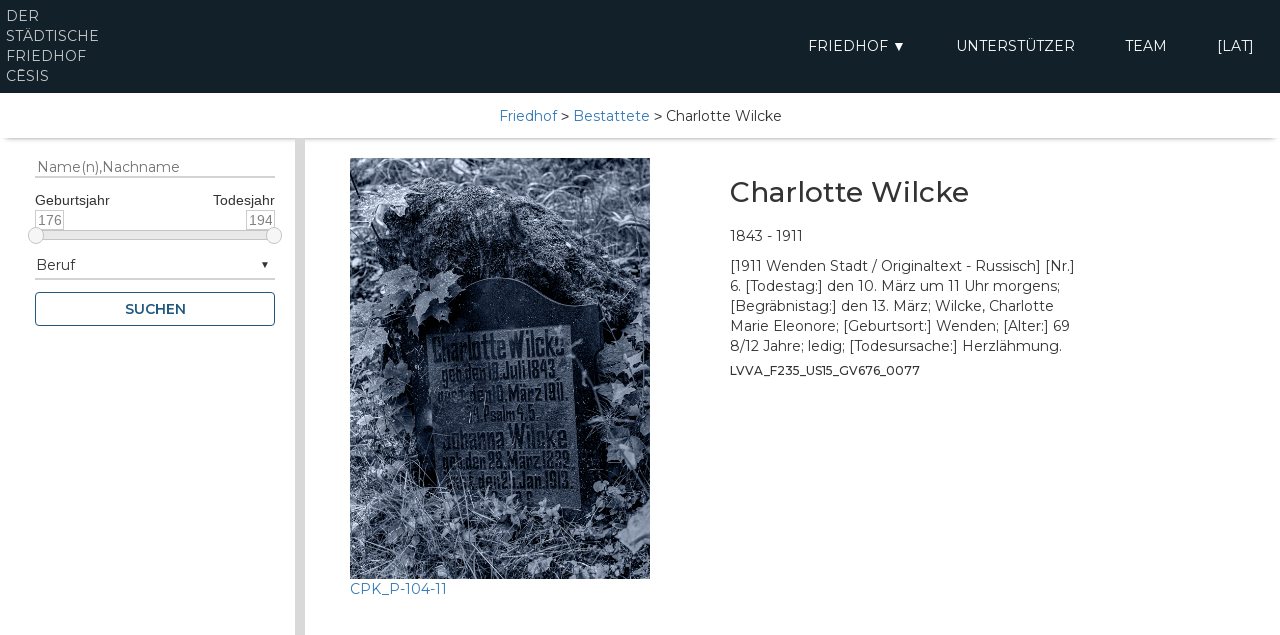

--- FILE ---
content_type: text/html; charset=UTF-8
request_url: http://kapseta.cesis.lv/de/apbeditais/charlotte-wilcke-2/
body_size: 16210
content:

<!DOCTYPE html>
<html lang="en">
<head>
    <meta charset="UTF-8">
    <title>   Charlotte Wilcke</title>
    <link href="https://fonts.googleapis.com/css2?family=Montserrat:wght@300;400;500;600;700&display=swap" rel="stylesheet">
    <link rel="stylesheet" href="https://cdn.jsdelivr.net/npm/bootstrap-icons@1.11.1/font/bootstrap-icons.css">

    <meta name='robots' content='max-image-preview:large' />
<link rel="alternate" href="http://kapseta.cesis.lv/apbeditais/charlotte-wilcke/" hreflang="lv" />
<link rel="alternate" href="http://kapseta.cesis.lv/de/apbeditais/charlotte-wilcke-2/" hreflang="de" />
<link rel='dns-prefetch' href='//unpkg.com' />
<link rel="alternate" type="application/rss+xml" title="Cēsu pilsētas kapsēta &raquo; Charlotte Wilcke-Kommentar-Feed" href="http://kapseta.cesis.lv/de/apbeditais/charlotte-wilcke-2/feed/" />
<link rel="alternate" title="oEmbed (JSON)" type="application/json+oembed" href="http://kapseta.cesis.lv/wp-json/oembed/1.0/embed?url=http%3A%2F%2Fkapseta.cesis.lv%2Fde%2Fapbeditais%2Fcharlotte-wilcke-2%2F" />
<link rel="alternate" title="oEmbed (XML)" type="text/xml+oembed" href="http://kapseta.cesis.lv/wp-json/oembed/1.0/embed?url=http%3A%2F%2Fkapseta.cesis.lv%2Fde%2Fapbeditais%2Fcharlotte-wilcke-2%2F&#038;format=xml" />
<style id='wp-img-auto-sizes-contain-inline-css' type='text/css'>
img:is([sizes=auto i],[sizes^="auto," i]){contain-intrinsic-size:3000px 1500px}
/*# sourceURL=wp-img-auto-sizes-contain-inline-css */
</style>
<style id='wp-emoji-styles-inline-css' type='text/css'>

	img.wp-smiley, img.emoji {
		display: inline !important;
		border: none !important;
		box-shadow: none !important;
		height: 1em !important;
		width: 1em !important;
		margin: 0 0.07em !important;
		vertical-align: -0.1em !important;
		background: none !important;
		padding: 0 !important;
	}
/*# sourceURL=wp-emoji-styles-inline-css */
</style>
<style id='wp-block-library-inline-css' type='text/css'>
:root{--wp-block-synced-color:#7a00df;--wp-block-synced-color--rgb:122,0,223;--wp-bound-block-color:var(--wp-block-synced-color);--wp-editor-canvas-background:#ddd;--wp-admin-theme-color:#007cba;--wp-admin-theme-color--rgb:0,124,186;--wp-admin-theme-color-darker-10:#006ba1;--wp-admin-theme-color-darker-10--rgb:0,107,160.5;--wp-admin-theme-color-darker-20:#005a87;--wp-admin-theme-color-darker-20--rgb:0,90,135;--wp-admin-border-width-focus:2px}@media (min-resolution:192dpi){:root{--wp-admin-border-width-focus:1.5px}}.wp-element-button{cursor:pointer}:root .has-very-light-gray-background-color{background-color:#eee}:root .has-very-dark-gray-background-color{background-color:#313131}:root .has-very-light-gray-color{color:#eee}:root .has-very-dark-gray-color{color:#313131}:root .has-vivid-green-cyan-to-vivid-cyan-blue-gradient-background{background:linear-gradient(135deg,#00d084,#0693e3)}:root .has-purple-crush-gradient-background{background:linear-gradient(135deg,#34e2e4,#4721fb 50%,#ab1dfe)}:root .has-hazy-dawn-gradient-background{background:linear-gradient(135deg,#faaca8,#dad0ec)}:root .has-subdued-olive-gradient-background{background:linear-gradient(135deg,#fafae1,#67a671)}:root .has-atomic-cream-gradient-background{background:linear-gradient(135deg,#fdd79a,#004a59)}:root .has-nightshade-gradient-background{background:linear-gradient(135deg,#330968,#31cdcf)}:root .has-midnight-gradient-background{background:linear-gradient(135deg,#020381,#2874fc)}:root{--wp--preset--font-size--normal:16px;--wp--preset--font-size--huge:42px}.has-regular-font-size{font-size:1em}.has-larger-font-size{font-size:2.625em}.has-normal-font-size{font-size:var(--wp--preset--font-size--normal)}.has-huge-font-size{font-size:var(--wp--preset--font-size--huge)}.has-text-align-center{text-align:center}.has-text-align-left{text-align:left}.has-text-align-right{text-align:right}.has-fit-text{white-space:nowrap!important}#end-resizable-editor-section{display:none}.aligncenter{clear:both}.items-justified-left{justify-content:flex-start}.items-justified-center{justify-content:center}.items-justified-right{justify-content:flex-end}.items-justified-space-between{justify-content:space-between}.screen-reader-text{border:0;clip-path:inset(50%);height:1px;margin:-1px;overflow:hidden;padding:0;position:absolute;width:1px;word-wrap:normal!important}.screen-reader-text:focus{background-color:#ddd;clip-path:none;color:#444;display:block;font-size:1em;height:auto;left:5px;line-height:normal;padding:15px 23px 14px;text-decoration:none;top:5px;width:auto;z-index:100000}html :where(.has-border-color){border-style:solid}html :where([style*=border-top-color]){border-top-style:solid}html :where([style*=border-right-color]){border-right-style:solid}html :where([style*=border-bottom-color]){border-bottom-style:solid}html :where([style*=border-left-color]){border-left-style:solid}html :where([style*=border-width]){border-style:solid}html :where([style*=border-top-width]){border-top-style:solid}html :where([style*=border-right-width]){border-right-style:solid}html :where([style*=border-bottom-width]){border-bottom-style:solid}html :where([style*=border-left-width]){border-left-style:solid}html :where(img[class*=wp-image-]){height:auto;max-width:100%}:where(figure){margin:0 0 1em}html :where(.is-position-sticky){--wp-admin--admin-bar--position-offset:var(--wp-admin--admin-bar--height,0px)}@media screen and (max-width:600px){html :where(.is-position-sticky){--wp-admin--admin-bar--position-offset:0px}}

/*# sourceURL=wp-block-library-inline-css */
</style><style id='global-styles-inline-css' type='text/css'>
:root{--wp--preset--aspect-ratio--square: 1;--wp--preset--aspect-ratio--4-3: 4/3;--wp--preset--aspect-ratio--3-4: 3/4;--wp--preset--aspect-ratio--3-2: 3/2;--wp--preset--aspect-ratio--2-3: 2/3;--wp--preset--aspect-ratio--16-9: 16/9;--wp--preset--aspect-ratio--9-16: 9/16;--wp--preset--color--black: #000000;--wp--preset--color--cyan-bluish-gray: #abb8c3;--wp--preset--color--white: #ffffff;--wp--preset--color--pale-pink: #f78da7;--wp--preset--color--vivid-red: #cf2e2e;--wp--preset--color--luminous-vivid-orange: #ff6900;--wp--preset--color--luminous-vivid-amber: #fcb900;--wp--preset--color--light-green-cyan: #7bdcb5;--wp--preset--color--vivid-green-cyan: #00d084;--wp--preset--color--pale-cyan-blue: #8ed1fc;--wp--preset--color--vivid-cyan-blue: #0693e3;--wp--preset--color--vivid-purple: #9b51e0;--wp--preset--gradient--vivid-cyan-blue-to-vivid-purple: linear-gradient(135deg,rgb(6,147,227) 0%,rgb(155,81,224) 100%);--wp--preset--gradient--light-green-cyan-to-vivid-green-cyan: linear-gradient(135deg,rgb(122,220,180) 0%,rgb(0,208,130) 100%);--wp--preset--gradient--luminous-vivid-amber-to-luminous-vivid-orange: linear-gradient(135deg,rgb(252,185,0) 0%,rgb(255,105,0) 100%);--wp--preset--gradient--luminous-vivid-orange-to-vivid-red: linear-gradient(135deg,rgb(255,105,0) 0%,rgb(207,46,46) 100%);--wp--preset--gradient--very-light-gray-to-cyan-bluish-gray: linear-gradient(135deg,rgb(238,238,238) 0%,rgb(169,184,195) 100%);--wp--preset--gradient--cool-to-warm-spectrum: linear-gradient(135deg,rgb(74,234,220) 0%,rgb(151,120,209) 20%,rgb(207,42,186) 40%,rgb(238,44,130) 60%,rgb(251,105,98) 80%,rgb(254,248,76) 100%);--wp--preset--gradient--blush-light-purple: linear-gradient(135deg,rgb(255,206,236) 0%,rgb(152,150,240) 100%);--wp--preset--gradient--blush-bordeaux: linear-gradient(135deg,rgb(254,205,165) 0%,rgb(254,45,45) 50%,rgb(107,0,62) 100%);--wp--preset--gradient--luminous-dusk: linear-gradient(135deg,rgb(255,203,112) 0%,rgb(199,81,192) 50%,rgb(65,88,208) 100%);--wp--preset--gradient--pale-ocean: linear-gradient(135deg,rgb(255,245,203) 0%,rgb(182,227,212) 50%,rgb(51,167,181) 100%);--wp--preset--gradient--electric-grass: linear-gradient(135deg,rgb(202,248,128) 0%,rgb(113,206,126) 100%);--wp--preset--gradient--midnight: linear-gradient(135deg,rgb(2,3,129) 0%,rgb(40,116,252) 100%);--wp--preset--font-size--small: 13px;--wp--preset--font-size--medium: 20px;--wp--preset--font-size--large: 36px;--wp--preset--font-size--x-large: 42px;--wp--preset--spacing--20: 0.44rem;--wp--preset--spacing--30: 0.67rem;--wp--preset--spacing--40: 1rem;--wp--preset--spacing--50: 1.5rem;--wp--preset--spacing--60: 2.25rem;--wp--preset--spacing--70: 3.38rem;--wp--preset--spacing--80: 5.06rem;--wp--preset--shadow--natural: 6px 6px 9px rgba(0, 0, 0, 0.2);--wp--preset--shadow--deep: 12px 12px 50px rgba(0, 0, 0, 0.4);--wp--preset--shadow--sharp: 6px 6px 0px rgba(0, 0, 0, 0.2);--wp--preset--shadow--outlined: 6px 6px 0px -3px rgb(255, 255, 255), 6px 6px rgb(0, 0, 0);--wp--preset--shadow--crisp: 6px 6px 0px rgb(0, 0, 0);}:where(.is-layout-flex){gap: 0.5em;}:where(.is-layout-grid){gap: 0.5em;}body .is-layout-flex{display: flex;}.is-layout-flex{flex-wrap: wrap;align-items: center;}.is-layout-flex > :is(*, div){margin: 0;}body .is-layout-grid{display: grid;}.is-layout-grid > :is(*, div){margin: 0;}:where(.wp-block-columns.is-layout-flex){gap: 2em;}:where(.wp-block-columns.is-layout-grid){gap: 2em;}:where(.wp-block-post-template.is-layout-flex){gap: 1.25em;}:where(.wp-block-post-template.is-layout-grid){gap: 1.25em;}.has-black-color{color: var(--wp--preset--color--black) !important;}.has-cyan-bluish-gray-color{color: var(--wp--preset--color--cyan-bluish-gray) !important;}.has-white-color{color: var(--wp--preset--color--white) !important;}.has-pale-pink-color{color: var(--wp--preset--color--pale-pink) !important;}.has-vivid-red-color{color: var(--wp--preset--color--vivid-red) !important;}.has-luminous-vivid-orange-color{color: var(--wp--preset--color--luminous-vivid-orange) !important;}.has-luminous-vivid-amber-color{color: var(--wp--preset--color--luminous-vivid-amber) !important;}.has-light-green-cyan-color{color: var(--wp--preset--color--light-green-cyan) !important;}.has-vivid-green-cyan-color{color: var(--wp--preset--color--vivid-green-cyan) !important;}.has-pale-cyan-blue-color{color: var(--wp--preset--color--pale-cyan-blue) !important;}.has-vivid-cyan-blue-color{color: var(--wp--preset--color--vivid-cyan-blue) !important;}.has-vivid-purple-color{color: var(--wp--preset--color--vivid-purple) !important;}.has-black-background-color{background-color: var(--wp--preset--color--black) !important;}.has-cyan-bluish-gray-background-color{background-color: var(--wp--preset--color--cyan-bluish-gray) !important;}.has-white-background-color{background-color: var(--wp--preset--color--white) !important;}.has-pale-pink-background-color{background-color: var(--wp--preset--color--pale-pink) !important;}.has-vivid-red-background-color{background-color: var(--wp--preset--color--vivid-red) !important;}.has-luminous-vivid-orange-background-color{background-color: var(--wp--preset--color--luminous-vivid-orange) !important;}.has-luminous-vivid-amber-background-color{background-color: var(--wp--preset--color--luminous-vivid-amber) !important;}.has-light-green-cyan-background-color{background-color: var(--wp--preset--color--light-green-cyan) !important;}.has-vivid-green-cyan-background-color{background-color: var(--wp--preset--color--vivid-green-cyan) !important;}.has-pale-cyan-blue-background-color{background-color: var(--wp--preset--color--pale-cyan-blue) !important;}.has-vivid-cyan-blue-background-color{background-color: var(--wp--preset--color--vivid-cyan-blue) !important;}.has-vivid-purple-background-color{background-color: var(--wp--preset--color--vivid-purple) !important;}.has-black-border-color{border-color: var(--wp--preset--color--black) !important;}.has-cyan-bluish-gray-border-color{border-color: var(--wp--preset--color--cyan-bluish-gray) !important;}.has-white-border-color{border-color: var(--wp--preset--color--white) !important;}.has-pale-pink-border-color{border-color: var(--wp--preset--color--pale-pink) !important;}.has-vivid-red-border-color{border-color: var(--wp--preset--color--vivid-red) !important;}.has-luminous-vivid-orange-border-color{border-color: var(--wp--preset--color--luminous-vivid-orange) !important;}.has-luminous-vivid-amber-border-color{border-color: var(--wp--preset--color--luminous-vivid-amber) !important;}.has-light-green-cyan-border-color{border-color: var(--wp--preset--color--light-green-cyan) !important;}.has-vivid-green-cyan-border-color{border-color: var(--wp--preset--color--vivid-green-cyan) !important;}.has-pale-cyan-blue-border-color{border-color: var(--wp--preset--color--pale-cyan-blue) !important;}.has-vivid-cyan-blue-border-color{border-color: var(--wp--preset--color--vivid-cyan-blue) !important;}.has-vivid-purple-border-color{border-color: var(--wp--preset--color--vivid-purple) !important;}.has-vivid-cyan-blue-to-vivid-purple-gradient-background{background: var(--wp--preset--gradient--vivid-cyan-blue-to-vivid-purple) !important;}.has-light-green-cyan-to-vivid-green-cyan-gradient-background{background: var(--wp--preset--gradient--light-green-cyan-to-vivid-green-cyan) !important;}.has-luminous-vivid-amber-to-luminous-vivid-orange-gradient-background{background: var(--wp--preset--gradient--luminous-vivid-amber-to-luminous-vivid-orange) !important;}.has-luminous-vivid-orange-to-vivid-red-gradient-background{background: var(--wp--preset--gradient--luminous-vivid-orange-to-vivid-red) !important;}.has-very-light-gray-to-cyan-bluish-gray-gradient-background{background: var(--wp--preset--gradient--very-light-gray-to-cyan-bluish-gray) !important;}.has-cool-to-warm-spectrum-gradient-background{background: var(--wp--preset--gradient--cool-to-warm-spectrum) !important;}.has-blush-light-purple-gradient-background{background: var(--wp--preset--gradient--blush-light-purple) !important;}.has-blush-bordeaux-gradient-background{background: var(--wp--preset--gradient--blush-bordeaux) !important;}.has-luminous-dusk-gradient-background{background: var(--wp--preset--gradient--luminous-dusk) !important;}.has-pale-ocean-gradient-background{background: var(--wp--preset--gradient--pale-ocean) !important;}.has-electric-grass-gradient-background{background: var(--wp--preset--gradient--electric-grass) !important;}.has-midnight-gradient-background{background: var(--wp--preset--gradient--midnight) !important;}.has-small-font-size{font-size: var(--wp--preset--font-size--small) !important;}.has-medium-font-size{font-size: var(--wp--preset--font-size--medium) !important;}.has-large-font-size{font-size: var(--wp--preset--font-size--large) !important;}.has-x-large-font-size{font-size: var(--wp--preset--font-size--x-large) !important;}
/*# sourceURL=global-styles-inline-css */
</style>

<style id='classic-theme-styles-inline-css' type='text/css'>
/*! This file is auto-generated */
.wp-block-button__link{color:#fff;background-color:#32373c;border-radius:9999px;box-shadow:none;text-decoration:none;padding:calc(.667em + 2px) calc(1.333em + 2px);font-size:1.125em}.wp-block-file__button{background:#32373c;color:#fff;text-decoration:none}
/*# sourceURL=/wp-includes/css/classic-themes.min.css */
</style>
<link rel='stylesheet' id='bootstrap-css' href='http://kapseta.cesis.lv/wp-content/themes/kapsetastheme/css/bootstrap.min.css?ver=6.9' type='text/css' media='all' />
<link rel='stylesheet' id='normalize-css' href='http://kapseta.cesis.lv/wp-content/themes/kapsetastheme/css/normalize.css?ver=6.9' type='text/css' media='all' />
<link rel='stylesheet' id='apbeditais-css' href='http://kapseta.cesis.lv/wp-content/themes/kapsetastheme/css/apbeditais.css?ver=6.9' type='text/css' media='all' />
<link rel='stylesheet' id='leaflet-css-css' href='https://unpkg.com/leaflet@1.7.1/dist/leaflet.css?ver=6.9' type='text/css' media='all' />
<script type="text/javascript" src="http://kapseta.cesis.lv/wp-includes/js/jquery/jquery.min.js?ver=3.7.1" id="jquery-core-js"></script>
<script type="text/javascript" src="http://kapseta.cesis.lv/wp-includes/js/jquery/jquery-migrate.min.js?ver=3.4.1" id="jquery-migrate-js"></script>
<link rel="https://api.w.org/" href="http://kapseta.cesis.lv/wp-json/" /><link rel="alternate" title="JSON" type="application/json" href="http://kapseta.cesis.lv/wp-json/wp/v2/apbeditais/3573" /><link rel="EditURI" type="application/rsd+xml" title="RSD" href="http://kapseta.cesis.lv/xmlrpc.php?rsd" />
<meta name="generator" content="WordPress 6.9" />
<link rel="canonical" href="http://kapseta.cesis.lv/de/apbeditais/charlotte-wilcke-2/" />
<link rel='shortlink' href='http://kapseta.cesis.lv/?p=3573' />
</head>
<body>

<div class='container'>
    
        <a href="http://kapseta.cesis.lv/de/cesu-pilsetas-kapseta-deutsch/" class="titlede">DER STÄDTISCHE FRIEDHOF CĒSIS    </a>


    <p class= 'piemineklis-title'style="display: none;"> Denkmäler </p>
    <p class= 'apbeditie-title'style="display: none;">  Bestattete </p>
    <p class= 'kapseta-title' style="display: none;">  Friedhof </p>
    <p class= 'iezogojumi-title' style="display: none;"> Iežogojumi </p>
    <p class= 'komanda-title' style="display: none;">  Team </p>
    <p class= 'atbalstitaji-title' style="display: none;">  Unterstützer </p>
    <p class= 'biblioteka-title' style="display: none;">  Bibliotēka </p>



    <div class="title-items">
    <!-- sadi mes ieliekam navigation bar-->
    <div class="menu-top-bar-de-desktop-container"><ul id="menu-top-bar-de-desktop" class="top-bar"><li id="menu-item-4323" class="menu-item menu-item-type-post_type menu-item-object-page menu-item-home menu-item-has-children menu-item-4323"><a href="https://kapseta.cesis.lv/de/cesu-pilsetas-kapseta-deutsch/">Friedhof ▼</a>
<ul class="sub-menu">
	<li id="menu-item-4325" class="menu-item menu-item-type-post_type menu-item-object-page menu-item-4325"><a href="http://kapseta.cesis.lv/de/pieminekli-2/">Denkmäler</a></li>
	<li id="menu-item-4326" class="menu-item menu-item-type-post_type menu-item-object-page menu-item-4326"><a href="http://kapseta.cesis.lv/de/apbeditie-2/">Bestattete</a></li>
</ul>
</li>
<li id="menu-item-4327" class="menu-item menu-item-type-post_type menu-item-object-page menu-item-4327"><a href="http://kapseta.cesis.lv/de/atbalstitaji-2/">Unterstützer</a></li>
<li id="menu-item-4355" class="menu-item menu-item-type-post_type menu-item-object-page menu-item-4355"><a href="http://kapseta.cesis.lv/de/komanda-2/">Team</a></li>
<li id="menu-item-4329-lv" class="lang-item lang-item-13 lang-item-lv lang-item-first menu-item menu-item-type-custom menu-item-object-custom menu-item-4329-lv"><a href="http://kapseta.cesis.lv/apbeditais/charlotte-wilcke/" hreflang="lv" lang="lv">[LAT]</a></li>
</ul></div>    </div>
    <button class='mobile-button'> 
        <h2 class="bi bi-list"></h2>
        <h2 class="bi bi-x" style="display:none;"></h2>

</button>

  
</div>
<script src="https://code.jquery.com/jquery-3.6.0.min.js"></script>
<div class="mobile-items">
    <!-- sadi mes ieliekam navigation bar-->
    <div class="menu-top-bar-de-desktop-container"><ul id="menu-top-bar-de-desktop-1" class="top-bar"><li class="menu-item menu-item-type-post_type menu-item-object-page menu-item-home menu-item-has-children menu-item-4323"><a href="https://kapseta.cesis.lv/de/cesu-pilsetas-kapseta-deutsch/">Friedhof ▼</a>
<ul class="sub-menu">
	<li class="menu-item menu-item-type-post_type menu-item-object-page menu-item-4325"><a href="http://kapseta.cesis.lv/de/pieminekli-2/">Denkmäler</a></li>
	<li class="menu-item menu-item-type-post_type menu-item-object-page menu-item-4326"><a href="http://kapseta.cesis.lv/de/apbeditie-2/">Bestattete</a></li>
</ul>
</li>
<li class="menu-item menu-item-type-post_type menu-item-object-page menu-item-4327"><a href="http://kapseta.cesis.lv/de/atbalstitaji-2/">Unterstützer</a></li>
<li class="menu-item menu-item-type-post_type menu-item-object-page menu-item-4355"><a href="http://kapseta.cesis.lv/de/komanda-2/">Team</a></li>
<li class="lang-item lang-item-13 lang-item-lv lang-item-first menu-item menu-item-type-custom menu-item-object-custom menu-item-4329-lv"><a href="http://kapseta.cesis.lv/apbeditais/charlotte-wilcke/" hreflang="lv" lang="lv">[LAT]</a></li>
</ul></div>    </div>
    <script>
    $(document).ready(function() {
        // Toggle the mobile menu when the button is clicked
        $('.mobile-button').click(function(event) {
            event.stopPropagation(); // Stop event propagation
            console.log("button clicked");
            // Toggle the 'show' class on the mobile items
            $('.mobile-items').toggleClass('show');

            // Toggle the classes on the button's icon
            var icon = $(this).find('h2');
            icon.toggleClass('bi-list');
            icon.toggleClass('bi-x');
        });

        // Listen for clicks on the document
        $(document).on('click', function(event) {
            if (!$(event.target).closest('.mobile-items').length && !$(event.target).hasClass('mobile-button')) {
                // If the click is outside the 'mobile-items' div and not on the 'mobile-button' itself, hide 'mobile-items'
                $('.mobile-items').removeClass('show');
                // Reset the button's icon to 'bi-list'
                $('.mobile-button h2').removeClass('bi-x').addClass('bi-list');
            }
        });
    });
</script>
<!-- ŠEIT ATRODAS VISS KAS IR PAREDZETS HEADERA, TE ARI IR IELIKTS NAV BARS-->
<!-- TODO: pārlikt šie ir nepieciešami priekš datuma -->
<link rel="stylesheet" href="//code.jquery.com/ui/1.13.2/themes/base/jquery-ui.css">
<script src="https://ajax.googleapis.com/ajax/libs/jquery/3.5.1/jquery.min.js"></script>

<div class="adress">
    <a href="https://kapseta.cesis.lv/de/cesu-pilsetas-kapseta-deutsch">
        <p>Friedhof</p>
    </a>
    <span>&nbsp;&gt;&nbsp;</span>
        <a href="http://kapseta.cesis.lv/apbeditie-2">
        <p>Bestattete</p>
    </a>
    <span>&nbsp;&gt;&nbsp;</span>
    <p>Charlotte Wilcke</p>
</div>



    <div class="row">
        <div class="col-md-3">

            <div class="filtrs">
                    <input type="hidden" name="current_post_id" value="3573">

                    
                                        

                    <form method="get" id="filter-form" action="http://kapseta.cesis.lv/apbeditie/">
                        <!-- Filtrs Apbedīta vārds, uzvārds-->
                        <input type="text" name="apbeditie" id="apbeditie" placeholder="Name(n),Nachname">
                        <div id="apbeditie-suggestions"></div>
                        

                       <!-- Filters Date Range -->
                        <div class="gadi">

                        <label for="bdate" style="font-weight: 100">Geburtsjahr</label>
                        <label for="ddate" style="font-weight: 100">Todesjahr</label>
                        </div>

                        <div class="datums">

                        <input type="text" id="bdate" name="bdate" style="border: 1px solid #ccc;">
                        <input type="text" id="ddate" name="ddate" style="border: 1px solid #ccc;">

                        </div>
                        <div id="slider-range"></div>
                        


                        <!-- Filtrs Nodarbošanās-->
                        <div class="dropdown">
                            <button type="button" class="dropdown-button">Beruf</button>
                            <div class="scrollable-checkbox-list">
                                <label><input type="checkbox" class="filter-checkbox" name="nodarbosanas[]" value="Anwalt" > Anwalt</label><label><input type="checkbox" class="filter-checkbox" name="nodarbosanas[]" value="Arzt" > Arzt</label><label><input type="checkbox" class="filter-checkbox" name="nodarbosanas[]" value="Wachtmeister" > Wachtmeister</label><label><input type="checkbox" class="filter-checkbox" name="nodarbosanas[]" value="Arbeiter" > Arbeiter</label><label><input type="checkbox" class="filter-checkbox" name="nodarbosanas[]" value="Akzisenbeamte" > Akzisenbeamte</label><label><input type="checkbox" class="filter-checkbox" name="nodarbosanas[]" value="Apotheker" > Apotheker</label><label><input type="checkbox" class="filter-checkbox" name="nodarbosanas[]" value="Wachtmann" > Wachtmann</label><label><input type="checkbox" class="filter-checkbox" name="nodarbosanas[]" value="Ökonom" > Ökonom</label><label><input type="checkbox" class="filter-checkbox" name="nodarbosanas[]" value="Weber" > Weber</label><label><input type="checkbox" class="filter-checkbox" name="nodarbosanas[]" value="Agronom" > Agronom</label><label><input type="checkbox" class="filter-checkbox" name="nodarbosanas[]" value="Akzisebeamter" > Akzisebeamter</label><label><input type="checkbox" class="filter-checkbox" name="nodarbosanas[]" value="Wirtschafterin" > Wirtschafterin</label><label><input type="checkbox" class="filter-checkbox" name="nodarbosanas[]" value="Beamter" > Beamter</label><label><input type="checkbox" class="filter-checkbox" name="nodarbosanas[]" value="Bäcker" > Bäcker</label><label><input type="checkbox" class="filter-checkbox" name="nodarbosanas[]" value="Bürgermeister" > Bürgermeister</label><label><input type="checkbox" class="filter-checkbox" name="nodarbosanas[]" value="Baumeister" > Baumeister</label><label><input type="checkbox" class="filter-checkbox" name="nodarbosanas[]" value="Buchhalter" > Buchhalter</label><label><input type="checkbox" class="filter-checkbox" name="nodarbosanas[]" value="Buchbinder" > Buchbinder</label><label><input type="checkbox" class="filter-checkbox" name="nodarbosanas[]" value="Bahnhofsvorsteher" > Bahnhofsvorsteher</label><label><input type="checkbox" class="filter-checkbox" name="nodarbosanas[]" value="Blechschmied" > Blechschmied</label><label><input type="checkbox" class="filter-checkbox" name="nodarbosanas[]" value="Chirurg" > Chirurg</label><label><input type="checkbox" class="filter-checkbox" name="nodarbosanas[]" value="Chorleiter" > Chorleiter</label><label><input type="checkbox" class="filter-checkbox" name="nodarbosanas[]" value="Dichter" > Dichter</label><label><input type="checkbox" class="filter-checkbox" name="nodarbosanas[]" value="Feuerwehr" > Feuerwehr</label><label><input type="checkbox" class="filter-checkbox" name="nodarbosanas[]" value="Fabrikbesitzer, Gutspächter" > Fabrikbesitzer, Gutspächter</label><label><input type="checkbox" class="filter-checkbox" name="nodarbosanas[]" value="Fabrikbesitzer" > Fabrikbesitzer</label><label><input type="checkbox" class="filter-checkbox" name="nodarbosanas[]" value="Fotograf" > Fotograf</label><label><input type="checkbox" class="filter-checkbox" name="nodarbosanas[]" value="Förster" > Förster</label><label><input type="checkbox" class="filter-checkbox" name="nodarbosanas[]" value="Fuhrmann" > Fuhrmann</label><label><input type="checkbox" class="filter-checkbox" name="nodarbosanas[]" value="Fabrikant" > Fabrikant</label><label><input type="checkbox" class="filter-checkbox" name="nodarbosanas[]" value="Gutsbesitzer" > Gutsbesitzer</label><label><input type="checkbox" class="filter-checkbox" name="nodarbosanas[]" value="Goldschmied" > Goldschmied</label><label><input type="checkbox" class="filter-checkbox" name="nodarbosanas[]" value="Gastwirt" > Gastwirt</label><label><input type="checkbox" class="filter-checkbox" name="nodarbosanas[]" value="Gerichtsvollzieher" > Gerichtsvollzieher</label><label><input type="checkbox" class="filter-checkbox" name="nodarbosanas[]" value="Gärtner" > Gärtner</label><label><input type="checkbox" class="filter-checkbox" name="nodarbosanas[]" value="Gemeindeschreiber" > Gemeindeschreiber</label><label><input type="checkbox" class="filter-checkbox" name="nodarbosanas[]" value="Gutspächter, Kaufmann" > Gutspächter, Kaufmann</label><label><input type="checkbox" class="filter-checkbox" name="nodarbosanas[]" value="Gerber" > Gerber</label><label><input type="checkbox" class="filter-checkbox" name="nodarbosanas[]" value="Glaser" > Glaser</label><label><input type="checkbox" class="filter-checkbox" name="nodarbosanas[]" value="Gutspächter" > Gutspächter</label><label><input type="checkbox" class="filter-checkbox" name="nodarbosanas[]" value="Goldscmied" > Goldscmied</label><label><input type="checkbox" class="filter-checkbox" name="nodarbosanas[]" value="Gastwirh" > Gastwirh</label><label><input type="checkbox" class="filter-checkbox" name="nodarbosanas[]" value="Gutsverwalter" > Gutsverwalter</label><label><input type="checkbox" class="filter-checkbox" name="nodarbosanas[]" value="Glöckner" > Glöckner</label><label><input type="checkbox" class="filter-checkbox" name="nodarbosanas[]" value="Gerichts Sekretar" > Gerichts Sekretar</label><label><input type="checkbox" class="filter-checkbox" name="nodarbosanas[]" value="Hauslehrer" > Hauslehrer</label><label><input type="checkbox" class="filter-checkbox" name="nodarbosanas[]" value="Hausbesitzers" > Hausbesitzers</label><label><input type="checkbox" class="filter-checkbox" name="nodarbosanas[]" value="Hausmeister" > Hausmeister</label><label><input type="checkbox" class="filter-checkbox" name="nodarbosanas[]" value="Haushälterin" > Haushälterin</label><label><input type="checkbox" class="filter-checkbox" name="nodarbosanas[]" value="Ingenieur" > Ingenieur</label><label><input type="checkbox" class="filter-checkbox" name="nodarbosanas[]" value="Juvelier" > Juvelier</label><label><input type="checkbox" class="filter-checkbox" name="nodarbosanas[]" value="Kaufmann" > Kaufmann</label><label><input type="checkbox" class="filter-checkbox" name="nodarbosanas[]" value="Krüger" > Krüger</label><label><input type="checkbox" class="filter-checkbox" name="nodarbosanas[]" value="Kassier" > Kassier</label><label><input type="checkbox" class="filter-checkbox" name="nodarbosanas[]" value="Konditor" > Konditor</label><label><input type="checkbox" class="filter-checkbox" name="nodarbosanas[]" value="Kreischef" > Kreischef</label><label><input type="checkbox" class="filter-checkbox" name="nodarbosanas[]" value="Kommissar" > Kommissar</label><label><input type="checkbox" class="filter-checkbox" name="nodarbosanas[]" value="Koch" > Koch</label><label><input type="checkbox" class="filter-checkbox" name="nodarbosanas[]" value="Kauffrau" > Kauffrau</label><label><input type="checkbox" class="filter-checkbox" name="nodarbosanas[]" value="Kupferschmied" > Kupferschmied</label><label><input type="checkbox" class="filter-checkbox" name="nodarbosanas[]" value="Kirchenvormunder" > Kirchenvormunder</label><label><input type="checkbox" class="filter-checkbox" name="nodarbosanas[]" value="kurpnieks" > kurpnieks</label><label><input type="checkbox" class="filter-checkbox" name="nodarbosanas[]" value="Lehrer" > Lehrer</label><label><input type="checkbox" class="filter-checkbox" name="nodarbosanas[]" value="Leiter der Telefonzentrale" > Leiter der Telefonzentrale</label><label><input type="checkbox" class="filter-checkbox" name="nodarbosanas[]" value="Lehrerin" > Lehrerin</label><label><input type="checkbox" class="filter-checkbox" name="nodarbosanas[]" value="Landwirth" > Landwirth</label><label><input type="checkbox" class="filter-checkbox" name="nodarbosanas[]" value="Landgerichts -Kanzellist" > Landgerichts -Kanzellist</label><label><input type="checkbox" class="filter-checkbox" name="nodarbosanas[]" value="Militärperson" > Militärperson</label><label><input type="checkbox" class="filter-checkbox" name="nodarbosanas[]" value="Metzger" > Metzger</label><label><input type="checkbox" class="filter-checkbox" name="nodarbosanas[]" value="Müller" > Müller</label><label><input type="checkbox" class="filter-checkbox" name="nodarbosanas[]" value="Maler" > Maler</label><label><input type="checkbox" class="filter-checkbox" name="nodarbosanas[]" value="Militärperson, Lampenentzünder" > Militärperson, Lampenentzünder</label><label><input type="checkbox" class="filter-checkbox" name="nodarbosanas[]" value="Musiker" > Musiker</label><label><input type="checkbox" class="filter-checkbox" name="nodarbosanas[]" value="Maler (Künstler)" > Maler (Künstler)</label><label><input type="checkbox" class="filter-checkbox" name="nodarbosanas[]" value="Medizinstudent" > Medizinstudent</label><label><input type="checkbox" class="filter-checkbox" name="nodarbosanas[]" value="muižas nomnieks" > muižas nomnieks</label><label><input type="checkbox" class="filter-checkbox" name="nodarbosanas[]" value="Notar" > Notar</label><label><input type="checkbox" class="filter-checkbox" name="nodarbosanas[]" value="Oberhaupt der Stadt" > Oberhaupt der Stadt</label><label><input type="checkbox" class="filter-checkbox" name="nodarbosanas[]" value="Oberförster" > Oberförster</label><label><input type="checkbox" class="filter-checkbox" name="nodarbosanas[]" value="Organist" > Organist</label><label><input type="checkbox" class="filter-checkbox" name="nodarbosanas[]" value="Postmeister" > Postmeister</label><label><input type="checkbox" class="filter-checkbox" name="nodarbosanas[]" value="Provisor" > Provisor</label><label><input type="checkbox" class="filter-checkbox" name="nodarbosanas[]" value="Pfarrer" > Pfarrer</label><label><input type="checkbox" class="filter-checkbox" name="nodarbosanas[]" value="Prediger" > Prediger</label><label><input type="checkbox" class="filter-checkbox" name="nodarbosanas[]" value="Postbeamter" > Postbeamter</label><label><input type="checkbox" class="filter-checkbox" name="nodarbosanas[]" value="Richter" > Richter</label><label><input type="checkbox" class="filter-checkbox" name="nodarbosanas[]" value="Redaktor" > Redaktor</label><label><input type="checkbox" class="filter-checkbox" name="nodarbosanas[]" value="Rats Canzellist" > Rats Canzellist</label><label><input type="checkbox" class="filter-checkbox" name="nodarbosanas[]" value="Ratsherr" > Ratsherr</label><label><input type="checkbox" class="filter-checkbox" name="nodarbosanas[]" value="Revisor" > Revisor</label><label><input type="checkbox" class="filter-checkbox" name="nodarbosanas[]" value="Schulleiter" > Schulleiter</label><label><input type="checkbox" class="filter-checkbox" name="nodarbosanas[]" value="Sattler" > Sattler</label><label><input type="checkbox" class="filter-checkbox" name="nodarbosanas[]" value="Schauspieler" > Schauspieler</label><label><input type="checkbox" class="filter-checkbox" name="nodarbosanas[]" value="Sekretär" > Sekretär</label><label><input type="checkbox" class="filter-checkbox" name="nodarbosanas[]" value="Schneider" > Schneider</label><label><input type="checkbox" class="filter-checkbox" name="nodarbosanas[]" value="Schlosser" > Schlosser</label><label><input type="checkbox" class="filter-checkbox" name="nodarbosanas[]" value="Silberschmied" > Silberschmied</label><label><input type="checkbox" class="filter-checkbox" name="nodarbosanas[]" value="Schuhmacher" > Schuhmacher</label><label><input type="checkbox" class="filter-checkbox" name="nodarbosanas[]" value="Schmied" > Schmied</label><label><input type="checkbox" class="filter-checkbox" name="nodarbosanas[]" value="Student" > Student</label><label><input type="checkbox" class="filter-checkbox" name="nodarbosanas[]" value="Stallmeistar" > Stallmeistar</label><label><input type="checkbox" class="filter-checkbox" name="nodarbosanas[]" value="Schulinspektor" > Schulinspektor</label><label><input type="checkbox" class="filter-checkbox" name="nodarbosanas[]" value="Schornsteinfeger" > Schornsteinfeger</label><label><input type="checkbox" class="filter-checkbox" name="nodarbosanas[]" value="Theaterregisseur" > Theaterregisseur</label><label><input type="checkbox" class="filter-checkbox" name="nodarbosanas[]" value="Tischler" > Tischler</label><label><input type="checkbox" class="filter-checkbox" name="nodarbosanas[]" value="Töpfer" > Töpfer</label><label><input type="checkbox" class="filter-checkbox" name="nodarbosanas[]" value="Telegraphist" > Telegraphist</label><label><input type="checkbox" class="filter-checkbox" name="nodarbosanas[]" value="Uhrmacher" > Uhrmacher</label><label><input type="checkbox" class="filter-checkbox" name="nodarbosanas[]" value="Verwalter" > Verwalter</label><label><input type="checkbox" class="filter-checkbox" name="nodarbosanas[]" value="Verleger" > Verleger</label><label><input type="checkbox" class="filter-checkbox" name="nodarbosanas[]" value="Vorsänger" > Vorsänger</label><label><input type="checkbox" class="filter-checkbox" name="nodarbosanas[]" value="Zimmermann" > Zimmermann</label>                            </div>
                        </div>
                        

                        <button type="submit" class="btn btn-primary" id="custom-button">SUCHEN</button>
                    </form>
                </div>
            </div>

            
        <div class="col-md-9">
            <div class="kapi">
                <div class="row">
                    <div class="col-md-6"><img class="full-scale" src="http://kapseta.cesis.lv/wp-content/uploads/2023/11/CPK_P-104-11_JanisViksna_2022.jpg" alt="" onclick="openModal('http://kapseta.cesis.lv/wp-content/uploads/2023/11/CPK_P-104-11_JanisViksna_2022.jpg', '')"><p class="pfotoavots"><a href="http://kapseta.cesis.lv/piemineklis-2/CPK_P-104-11-2">CPK_P-104-11</a></p></div><div class="row"><div class="col-md-6"><h1>Charlotte Wilcke</h1><p>1843 - 1911</p><div class="ifnotexist"></div></p><p>[1911 Wenden Stadt / Originaltext - Russisch] [Nr.] 6. [Todestag:] den 10. März um 11 Uhr morgens; [Begräbnistag:] den 13. März; Wilcke, Charlotte Marie Eleonore; [Geburtsort:] Wenden; [Alter:] 69 8/12 Jahre; ledig; [Todesursache:] Herzlähmung.</p><h6>LVVA_F235_US15_GV676_0077</h6></div> 
        </div>
        </div>
        </div>


        <script>
            // Get all dropdown buttons and dropdowns
            const dropdownButtons = document.querySelectorAll('.dropdown-button');
            const dropdowns = document.querySelectorAll('.dropdown');

            // Function to toggle dropdown
            function toggleDropdown(dropdownButton) {
                dropdownButton.classList.toggle('active');
            }

            // Add click event listener to each dropdown button
            dropdownButtons.forEach(dropdownButton => {
                dropdownButton.addEventListener('click', (event) => {
                    event.stopPropagation(); // Prevent the click event from propagating to the window
                    const parentDropdown = event.target.closest('.dropdown');
                    toggleDropdown(dropdownButton);
                    if (parentDropdown) {
                        parentDropdown.classList.toggle('open');
                    }
                });
            });

            // Close the dropdowns if clicked outside
            window.addEventListener('click', (event) => {
                dropdowns.forEach(dropdown => {
                    if (!dropdown.contains(event.target)) {
                        dropdown.classList.remove('open');
                        // Remove the 'active' class when clicking outside
                        dropdownButtons.forEach(dropdownButton => {
                            dropdownButton.classList.remove('active');
                        });
                    }
                });
            });



    // apbedito search stils
    const input = document.getElementById('apbeditie');
    const suggestionsDiv = document.getElementById('apbeditie-suggestions');

    // Add a click event listener to the input field
    input.addEventListener('click', function(event) {
        input.style.marginBottom = '0';
        event.stopPropagation(); // Prevent the click event from propagating to the document
        suggestionsDiv.style.display = 'block'; // Show the suggestions div
    });

    // Add a click event listener to the document
    document.addEventListener('click', function(event) {
        if (event.target !== input) {
            // If the click was not on the input, hide the suggestions div
            suggestionsDiv.style.display = 'none';
            input.style.marginBottom = '5%';

        }
    });


    // logika prieks apbeditajiem works
    document.addEventListener("DOMContentLoaded", function() {
        const apbeditieInput = document.getElementById("apbeditie");
        const apbeditieSuggestions = document.getElementById("apbeditie-suggestions");

        apbeditieInput.addEventListener("input", function() {
            const searchTerm = apbeditieInput.value.toLowerCase();
            const suggestions = [];

            // Filter and collect matching suggestions
            const all_apbeditie = [
                'Polly Hollander', 'Albert Hollander', 'Gustav Loeffler', 'Johan Bloecker', 'Amalie von Domarus', 'Carl Ludwig Müller', 'Albert Woldemar Hollander', 'Johannes Steinbaum', 'Johan Gottfrid Meyer', 'Schatz', 'Wilhelm Niederberger', 'Adalbert von Tiesenhausen', 'Adam Aidnik', 'Adelheid', 'Adolph Wiebeck', 'Agnes Benigna Berlis', 'Albert Scheunemann', 'Albert von Wolffeldt', 'Albinus Berthold', 'Alexander Biedenroth', 'Alexander Johan von Neuenkirchen', 'Alexander Klawing', 'Alexander Petersen', 'Alexander Poorten', 'Alexander Steinbaum', 'Alexander Wittkowsky', 'Alexandra Catharina von Nandelstaedt', 'Alexandra Schtscherbakow', 'Alfred Egliht', 'Alfred Ramsch', 'Alfred Wieting', 'Alfreds Sommers', 'Alide Ehrhardt', 'Alide Reimers', 'Alma Grosa', 'Alma Luchs', 'Alphons Eugen Johannes Victor Kalde', 'Alwin Schultzke', 'Amalie Conrad', 'Amalie Gantzen', 'Amalie von Hagelstroem', 'Amalie Heller', 'Amalie Lutz', 'Amalie Ostingk', 'Amalie von Petersenn', 'Amalie Weissenfeldt', 'Andreas Grass', 'Andreas Michael Schenncke', 'Andreas Steinbaum', 'Andreas Trampedach', 'Andsch Schidau', 'Angelica Belinowitsch', 'Anna Ahren', 'Anna Dietz', 'Anna Egliht', 'Anna Elisabeth Toennison', 'Anna Henriet Wiltzer', 'Anna Juliana Neumann', 'Anna Kaufeldt', 'Anna Kuelpe', 'Anna Lūcija Dubaus', 'Anna Mathilde Schmidt', 'Anna Peterson', 'Anna Schidau', 'Anna Thiermann', 'Anna von Waechter', 'Anton Freymann', 'Anton Kolasinski', 'Anton von Petersenn', 'Antonia Belinowitsch', 'Antonie Henriette von Wrangell', 'Antonie Wilde', 'Antonija Matilde Schmit', 'Apolonie Jacobson', 'Artur Georg von Freytag Loringhoven', 'Astrīda Dzirne', 'August Balzer', 'August von Buddenbrock', 'August Christoph Scheuber', 'August Daniel Thiermann', 'August Smilga', 'August Wilde', 'August Wilhelm Strauss', 'Auguste Grothuss', 'Auguste Weissenfeldt', 'Bernhard Gustav Leybold', 'Bernhard Hübler', 'Bertha Sihle', 'Boris Peterson', 'Burchard Sielmann', 'C. Steinbaum', 'Carl Bergmann', 'Carl Eduard Apping', 'Carl Eduard Eckardt', 'Carl Friedrich Ernst Pohl', 'Carl Georg von Grothuss', 'Carl Gottfried Reyher', 'Carl Heinrich Wiltzer', 'Carl Hoyningen-Huene', 'Carl Karpow', 'Carl Leonhard von Grothuss', 'Carl von Petersenn', 'Carl Stoltz', 'Carl Wilhelm von Domarus', 'Caroline Alide Pohl', 'Caroline Angelika Bielinowitsch', 'Caroline Behrsin', 'Caroline Binder', 'Caroline Hartmann', 'Caroline Louise Sarring', 'Caroline Weiss', 'Catharina Aidnik', 'Catharine Stoltz', 'Charlotte Boltzmann', 'Charlotte Brunhert', 'Charlotte Carolina Stoltz', 'Charlotte Freymann', 'Charlotte von Grochowsky', 'Charlotte Hollander', 'Charlotte von Huehne', 'Charlotte Wilcke', 'Charlotte Wilhelmine Auguste von der Pahlen', 'Christel Biedenroth', 'Christian Grauding', 'Christian Sturm', 'Christian Boehm', 'Christine Felsen', 'Christine Grimm', 'Christine Kronnberg', 'Christoph Johann Silbert', 'Christoph Thiermann', 'Constantin Aidnik', 'Constantin Ernst Blessig', 'Constanze Weissenfeldt', 'Dahw Warpoga', 'Dahwis Ahbol', 'Dahwis Peterson', 'Dahws Doreds', 'Dāvids Stakalder', 'Dawid Conrad', 'Dawid Kabul', 'Dietrich Reimers', 'Doris Behrsing', 'Dorothea Amalie Rosenkranz', 'Dorothea Charlotte Stemchen', 'Dorothea Grosswald', 'Dorothea von Mengden', 'Dorothea Mercker', 'Dorothea Schilling', 'Ebba von Transehe', 'Eberhard Nuber', 'Edgar Aidnek', 'Edgar Ceumern Lindenstjerna', 'Edgar Müller', 'Edith Boltzmann', 'Eduard Aissilneek', 'Eduard Johan Grünbladt', 'Eduard Kröger', 'Eduard Leopold Sadde', 'Eduard Schidau', 'Eduard Stirne', 'Eleonore Christine Elisabette von Vegesack', 'Eleonore von Mengden', 'Eleonore Silbert', 'Elisabeth Anna Marie Ehlers', 'Elisabeth Dartson', 'Elisabeth Hollander', 'Elisabeth Peterson', 'Elisabeth Pussell', 'Elisabeth Steinbaum', 'Elisabeth Thiermann', 'Elisabeth Trampedach', 'Elisbeth Boltzmann', 'Elise Frisch', 'Elise Held', 'Elise Hirschheid', 'Elizabeth Behr', 'Ella Sommer', 'Ella Warpoga', 'Elsbeth Schatz', 'Else Blessig', 'Else Kremer', 'Else Meinhardt', 'Elwine Elisabeth von Peucker', 'Emanuel Badendick', 'Emanuel Steinbaum', 'Emil Peterson', 'Emil Woldemar Peitan', 'Emilie Behr', 'Emilie Blessig', 'Emilie Boehm', 'Emilie Caroline Dulneaux', 'Emilie Charlotte Kurme', 'Emilie Gerdrude Thiermann', 'Emilie Gustavson', 'Emilie Hedwig Böhm', 'Emilie Helene Richard', 'Emilie Kabul', 'Emilie Ludwig', 'Emilie Lukaschewitz', 'Emilie Reuthe', 'Emilie Tiesenhausen', 'Emilija Namatews', 'Emma Badendieck', 'Emma Krastiņš', 'Emma Lieschcke', 'Emma Pohl', 'Emma Rozalija Stakalder', 'Emma Sielmann', 'Emma Wihtol', 'Emmy Balzer', 'Emmy Peterson', 'Emmy von Wolffeldt', 'Erica Cyparewicz', 'Ēriks Ozols', 'Ernst Friedrich Lohrberg', 'Ernst Johann Huhn', 'Ernst Kiwull', 'Ernst Knoch', 'Ernst Reuter', 'Eugen Peterson', 'Eugenie Bloecker', 'Fanny Klawing', 'Fanny Petersen', 'Ferdinand Biedenroth', 'Ferdinand Hermann', 'Friederica Marie Neuman', 'Friedrich Daniel Thiermann', 'Friedrich Ehlers', 'Friedrich Gantzen', 'Friedrich Grosskopf', 'Friedrich Guhrmann', 'Friedrich Gustav Leybold', 'Friedrich Lutz', 'Friedrich Peterson', 'Friedrich Wilhelm Stemchen', 'Friedrich Woldemar Rabensee', 'Gabriel Eisleben', 'Georg August Weissenfeldt', 'Georg Hugo Wiltzer', 'Georg Pussell', 'Georg Trampedach', 'George von Meyer', 'Gerhard von Bluhmen', 'Gottfried Nagel', 'Gotthard Vierhuff', 'Gottlieb von Nandelstaedt', 'Gustav Behrsing', 'Gustav Hermann', 'Gustav Steinbaum', 'Gustav Theophil Wiltzer', 'Gustav Victor von Wrangell', 'H. Pohle', 'Hans Lukaschewitz', 'Hans Wintmann', 'Harry Libert', 'Harry von Walter', 'Hedwig Christiani', 'Heinrich Friedrich Wilhelm von Bruckner', 'Heinrich Janson', 'Heinrich Ottomar Geveke', 'Heinrich Puls', 'Heinrich Sarring', 'Helena Amalie Karp', 'Helene Emilie Pagenkopff', 'Helene Gantzen', 'Helene von Meyer', 'Helene Sande', 'Heneriette Baeckmann', 'Henriette Behr', 'Henriette von Grothuss', 'Henriette Jacobson', 'Henriette Kade', 'Henriette Leybold', 'Henriette Pauline Scharnagl', 'Henriette Sprengel', 'Hermann Bloecker', 'Hermann Goebel', 'Hermann Julius Geveke', 'Hermann Mertens', 'Hermann Pabst', 'Hermann Segen', 'Hilda Johansons', 'Hugo Eduard Grünbladt', 'Hugo Peterson', 'Hugo Weber', 'Ida Aidnek', 'Ida von Freytag Loringhoven', 'Ida Karoline Rogenhagen', 'Ida Knee', 'Ilze Suta', 'Indriķis', 'J. Neumann', 'Jacob Kaminsky', 'Jacob Libbert', 'Jahnis Heinrichson', 'Jānis Krastiņš', 'Jānis Kušķis', 'Jānis Vilmanis', 'Jeannot Bange', 'Jehkabs Buķis', 'Jehkabs Paukul', 'Jēkabs Ozoliņš', 'Jenny Blessig', 'Johann Egliht', 'Johan Friderich Huhn', 'Johan Gottlieb Reuthe', 'Johana Catharina Barbara von Vegesack', 'Johann Aidnik', 'Johann Andreas Richard', 'Johann Biedenroth', 'Johann Christian Lemke', 'Johann Daniel Schmidt', 'Johann Friedrich Gaehtgens', 'Johann Friedrich Sadde', 'Johann Gottlieb Petersenn', 'Johann Heinrich Boltzmann', 'Johann Ibenoff', 'Johann Julius Balduin Kiparsky', 'Johann Kalning', 'Johann Kaminsky', 'Johann Koch', 'Johann Krinal', 'Johann Laas', 'Johann Robert Tillner', 'Johann Theodor Apping', 'Johanna', 'Johanna Biedenroth', 'Johanna Boltzmann', 'Johanna Gerdtrude Douschard', 'Johanna von Grothuss', 'Johanna von Holst', 'Johanna Juliana Charlotte Klapper', 'Johanna Schilling', 'Johanna Weissenfeldt', 'Johanna Wilcke', 'Josef Picerlot', 'Joseph Kranl', 'Jūle Kimen', 'Juliane Caroline Schmidt', 'Julie Auguste von Bruiningk', 'Julie Blessig', 'Julie Grauding', 'Julie Heldt', 'Julie Kaminsky', 'Julie Ottilie Ausing', 'Julie Peterson', 'Julie Schatz', 'Julie von Waechter', 'Julius Aleksanander Grahwels', 'Julius Apping', 'Julius Behr', 'Julius Gantzen', 'Juris Jerums', 'Kahrlis Martinson', 'Kalrl Ehrhardt', 'Karl Aissilneek', 'Karl Alexander Adolphi', 'Karl Dartson', 'Karl Egliht', 'Karl Gantzen', 'Karl Heller', 'Karl Hölscher', 'Karl Kraemer', 'Karl von Petersenn', 'Karline Ozolin', 'Kārlis Andersons', 'Kārlis Dzirne', 'Karlis Kaleksons', 'Karlis Wimbe', 'Karoline Reuter', 'Katharina Heller', 'Katharina Nebel', 'Katharina Vollmeister', 'Katharine Stricker', 'Kathi Schatz', 'Katrina Peterson', 'Klaudija Andersons', 'Konrad Stüzel', 'Konstantin Ringström', 'Konstantin Schönwald', 'Konstantīns Dunovskis', 'Krischjahnis Grahwels', 'Kristine Schmit', 'Kristine Stakalder', 'L. Kruhmiņ', 'Latte Ansberg', 'Laur Ausing', 'Leene Buķis', 'Leonhard Eckardt', 'Leontine Antonija Sommer', 'Leontine Dorothea Tietjens', 'Leontine Elisabeth Weissenfeldt', 'Leontine Peterson', 'Liene Birnbaums', 'Lihse Melbard', 'Lihse Niemann', 'Lina Biedenroth', 'Lina Gaehtgens', 'Lisa Conrad', 'Louise Emilie Marie Streckeisen', 'Louise Heinrichsen', 'Louise Ibenoff', 'Louise Peterson', 'Lucie Caroline Weissenfeldt', 'Ludwig Brandt', 'Ludwig Heinrich Christoph von Bruckner', 'Luise Gähtgens', 'M. Kruhmiņ', 'Magnuss Friedrich Stegemann', 'Magnuss Wilhelm Brandt', 'Mahrz Osolin', 'Margaretha Marnitz', 'Margarethe Aidnik', 'Marie Blau', 'Marie Briss', 'Marie Emilie Thiermann', 'Marie Grosswald', 'Marie Guhrmann', 'Marie Kaminsky', 'Marie Krause', 'Marie Laura Stolzer', 'Marie Luise Lenz', 'Marie Nagel', 'Marie Neuman', 'Marie Schatz', 'Marie Schilling', 'Marija Berthold', 'Marija Dzirne', 'Marija Eisa', 'Marija Heinrichson', 'Marija Kušķis', 'Marija Paukul', 'Martin Friedwald', 'Martin Witte', 'Mathilde Hermann', 'Mathilde Julie Ehlers', 'Mathilde Luise Ehlers', 'Mathilde von Nandelstaedt', 'Michael Christoph Marnitz', 'Michael Jacobson', 'Michel Schulmeister', 'Mihael Feodor Constantin Köhler', 'Milly Thomson', 'Minna Marija Grahwels', 'Minna Rosenblatt', 'Nancy Eleonore Adolphi', 'Natalie von Buddenbrock', 'Natalie Kabul', 'Natālija Andersons', 'Nicolai Grosswald', 'Nicolai von Nandelstaedt', 'Nicolai Thiermann', 'Nikolai Bleiwe', 'Olaff Leonhard von Moeller', 'Olga Marie Ramsch', 'Olivia Elisabeth von Moeller', 'Oscar von Kreusch', 'Oscar Peterson', 'Oscar Sande', 'Oskar Andreas Lilje', 'Oskar Petersenn', 'Oskar Wilhelm Grahwels', 'Oskars Jēpe', 'Otto Behr', 'Otto Friedrich Wilhelm Wiltzer', 'Otto von Grothuss', 'Otto Gustavson', 'Otto Mueller', 'Otto Stoltz', 'Paul Frisch', 'Paul Lukaschewitz', 'Paul Stamm', 'Pauline Freytag von Loringhoven', 'Paulīne Liepiņa', 'Peter Behrsin', 'Peter Gähtgens', 'Peter Gainis', 'Peter Grosswald', 'Peter Olof Palm', 'Peter Ruttmann', 'Peter Schidau', 'Peter Vogel', 'Peter Wiebe', 'Pēteris Birnbaums', 'Peters Sommer', 'Reinhold Peterson', 'Richeard Schilling', 'Robert Gustavson', 'Robert von Hirschheydt', 'Robert Lieschcke', 'Robert Spiess', 'Rosalie Kalning', 'Rosalie Tietjens', 'Rosalija Ahbol', 'Rudolf Peterson', 'Rudolph Bloecker', 'Sanne Warpoga', 'Savelij Orlow', 'Siegfied Stahl', 'Sophie Ehlers', 'Sophie Hermann', 'Sophie Mueller', 'Sophie Vollmeister', 'Suhse Rutsche', 'Thekla Gohr', 'Theodor von Freymann', 'Theophil von Grothuss', 'Verena Eckardt', 'Victor Johann Stolzer', 'Vita von Bluhmen', 'Vita Clementine Sophie von Bluhmen', 'Voldemar Kremer', 'W. Frauendorf', 'Walter Nikolai Bleiwe', 'Wilhelm Aleksander Badendieck', 'Wilhelm Bloecker', 'Wilhelm Gehlen', 'Wilhelm Lenz', 'Wilhelm Schoenberg', 'Wilhelm Stricker', 'Wilhelmine Anna von Grothuss', 'Wilhelmine Charlotte Adelheide Dorothea von Nandelstaedt', 'Wilhelmine Steinbaum', 'Wilhelmine Vierhuff', 'Wilum Briss', 'Wladyslaw Alfred Edmund Bielinowitsch', 'Woldemar Herzberg', 'Woldemar von Hirscheidt', 'Woldemar Jacobson', 'Woldemar Seewald', 'Zinaide Ceumern Lindenstjerna', 'Wilhelm Sollmann'            ];

            for (const apbeditie of all_apbeditie) {
                if (apbeditie.toLowerCase().includes(searchTerm)) {
                    suggestions.push(apbeditie);
                }
            }

            // Display matching suggestions
            const suggestionsHTML = suggestions.map((suggestion) => `<div>${suggestion}</div>`)
                .join("");
            apbeditieSuggestions.innerHTML = suggestionsHTML;
        });

        // Handle suggestion click
        apbeditieSuggestions.addEventListener("click", function(e) {
            if (e.target.tagName === "DIV") {
                apbeditieInput.value = e.target.textContent;
                apbeditieSuggestions.innerHTML = ""; // Clear suggestions
            }
        });
    });



      //slider
      $(document).ready(function() {
    var slider = $("#slider-range");
    var bdateInput = $("#bdate");
    var ddateInput = $("#ddate");

    // Function to get query parameter values
    function getQueryParam(param) {
        var urlParams = new URLSearchParams(window.location.search);
        return urlParams.get(param);
    }

    // Retrieve the values from the URL, or default to 1769 and 1940
    var bdateFromUrl = parseInt(getQueryParam('bdate')) || 1769;
    var ddateFromUrl = parseInt(getQueryParam('ddate')) || 1940;

    slider.slider({
        range: true,
        min: 1769,
        max: 1940,
        values: [bdateFromUrl, ddateFromUrl], // Use URL or default values
        step: 1,
        slide: function(event, ui) {
            bdateInput.val(ui.values[0]);
            ddateInput.val(ui.values[1]);
            updateInputStyles();
        }

    });

    // Function to update the slider when input fields change
    function updateSlider() {
        var bdate = parseInt(bdateInput.val());
        var ddate = parseInt(ddateInput.val());

        // Ensure valid values and update the slider
        if (!isNaN(bdate) && !isNaN(ddate) && bdate <= ddate) {
            slider.slider("values", [bdate, ddate]);
        }
        updateInputStyles();
    }
    function updateInputStyles() {
        var isSliderActive = slider.find(".ui-slider-handle").is(":focus");

        // Check if the slider is active and update the input field styles accordingly
        if (isSliderActive) {
            bdateInput.addClass("bold-black-text");
            ddateInput.addClass("bold-black-text");
        } else {
            bdateInput.removeClass("bold-black-text");
            ddateInput.removeClass("bold-black-text");
        }
    }
    // Initialize the input fields based on the slider's values
    bdateInput.val(slider.slider("values", 0));
    ddateInput.val(slider.slider("values", 1));

    // Watch for changes in the input fields
    bdateInput.on("input", updateSlider);
    ddateInput.on("input", updateSlider);
});


function openModal(source) {
    // Assuming the modal ID is 'imageModal' and the image to display has an ID of 'img01'
    var modal = document.getElementById('imageModal');
    var modalImg = document.getElementById('img01');
    var captionText = document.getElementById('caption');
    console.log(source);
    // Set the source of the modal image and any caption text here
    modalImg.src = source;

    // Display the modal
    modal.style.display = 'block';

    // Get the <span> element that closes the modal
var span = document.getElementsByClassName('close')[0];

// When the user clicks on <span> (x), close the modal
span.onclick = function() { 
    modal.style.display = 'none';
}

}         
        </script>

<div id="imageModal" class="modal">
    <span class="close">&times;</span>
    <img class="modal-content" id="img01">
    <div id="caption"></div>
</div>



<script type="speculationrules">
{"prefetch":[{"source":"document","where":{"and":[{"href_matches":"/*"},{"not":{"href_matches":["/wp-*.php","/wp-admin/*","/wp-content/uploads/*","/wp-content/*","/wp-content/plugins/*","/wp-content/themes/kapsetastheme/*","/*\\?(.+)"]}},{"not":{"selector_matches":"a[rel~=\"nofollow\"]"}},{"not":{"selector_matches":".no-prefetch, .no-prefetch a"}}]},"eagerness":"conservative"}]}
</script>
<script type="text/javascript" src="https://unpkg.com/leaflet@1.7.1/dist/leaflet.js?ver=6.9" id="leaflet-js-js"></script>
<script type="text/javascript" src="http://kapseta.cesis.lv/wp-includes/js/jquery/ui/core.min.js?ver=1.13.3" id="jquery-ui-core-js"></script>
<script type="text/javascript" src="http://kapseta.cesis.lv/wp-includes/js/jquery/ui/mouse.min.js?ver=1.13.3" id="jquery-ui-mouse-js"></script>
<script type="text/javascript" src="http://kapseta.cesis.lv/wp-includes/js/jquery/ui/slider.min.js?ver=1.13.3" id="jquery-ui-slider-js"></script>
<script type="text/javascript" src="http://kapseta.cesis.lv/wp-content/themes/kapsetastheme/js/bootstrap.min.js?ver=6.9" id="bootstrap-js"></script>
<script type="text/javascript" src="//cdnjs.cloudflare.com/ajax/libs/jqueryui-touch-punch/0.2.3/jquery.ui.touch-punch.min.js?ver=0.2.3" id="jquery.ui.touch-punch-js"></script>
<script id="wp-emoji-settings" type="application/json">
{"baseUrl":"https://s.w.org/images/core/emoji/17.0.2/72x72/","ext":".png","svgUrl":"https://s.w.org/images/core/emoji/17.0.2/svg/","svgExt":".svg","source":{"concatemoji":"http://kapseta.cesis.lv/wp-includes/js/wp-emoji-release.min.js?ver=6.9"}}
</script>
<script type="module">
/* <![CDATA[ */
/*! This file is auto-generated */
const a=JSON.parse(document.getElementById("wp-emoji-settings").textContent),o=(window._wpemojiSettings=a,"wpEmojiSettingsSupports"),s=["flag","emoji"];function i(e){try{var t={supportTests:e,timestamp:(new Date).valueOf()};sessionStorage.setItem(o,JSON.stringify(t))}catch(e){}}function c(e,t,n){e.clearRect(0,0,e.canvas.width,e.canvas.height),e.fillText(t,0,0);t=new Uint32Array(e.getImageData(0,0,e.canvas.width,e.canvas.height).data);e.clearRect(0,0,e.canvas.width,e.canvas.height),e.fillText(n,0,0);const a=new Uint32Array(e.getImageData(0,0,e.canvas.width,e.canvas.height).data);return t.every((e,t)=>e===a[t])}function p(e,t){e.clearRect(0,0,e.canvas.width,e.canvas.height),e.fillText(t,0,0);var n=e.getImageData(16,16,1,1);for(let e=0;e<n.data.length;e++)if(0!==n.data[e])return!1;return!0}function u(e,t,n,a){switch(t){case"flag":return n(e,"\ud83c\udff3\ufe0f\u200d\u26a7\ufe0f","\ud83c\udff3\ufe0f\u200b\u26a7\ufe0f")?!1:!n(e,"\ud83c\udde8\ud83c\uddf6","\ud83c\udde8\u200b\ud83c\uddf6")&&!n(e,"\ud83c\udff4\udb40\udc67\udb40\udc62\udb40\udc65\udb40\udc6e\udb40\udc67\udb40\udc7f","\ud83c\udff4\u200b\udb40\udc67\u200b\udb40\udc62\u200b\udb40\udc65\u200b\udb40\udc6e\u200b\udb40\udc67\u200b\udb40\udc7f");case"emoji":return!a(e,"\ud83e\u1fac8")}return!1}function f(e,t,n,a){let r;const o=(r="undefined"!=typeof WorkerGlobalScope&&self instanceof WorkerGlobalScope?new OffscreenCanvas(300,150):document.createElement("canvas")).getContext("2d",{willReadFrequently:!0}),s=(o.textBaseline="top",o.font="600 32px Arial",{});return e.forEach(e=>{s[e]=t(o,e,n,a)}),s}function r(e){var t=document.createElement("script");t.src=e,t.defer=!0,document.head.appendChild(t)}a.supports={everything:!0,everythingExceptFlag:!0},new Promise(t=>{let n=function(){try{var e=JSON.parse(sessionStorage.getItem(o));if("object"==typeof e&&"number"==typeof e.timestamp&&(new Date).valueOf()<e.timestamp+604800&&"object"==typeof e.supportTests)return e.supportTests}catch(e){}return null}();if(!n){if("undefined"!=typeof Worker&&"undefined"!=typeof OffscreenCanvas&&"undefined"!=typeof URL&&URL.createObjectURL&&"undefined"!=typeof Blob)try{var e="postMessage("+f.toString()+"("+[JSON.stringify(s),u.toString(),c.toString(),p.toString()].join(",")+"));",a=new Blob([e],{type:"text/javascript"});const r=new Worker(URL.createObjectURL(a),{name:"wpTestEmojiSupports"});return void(r.onmessage=e=>{i(n=e.data),r.terminate(),t(n)})}catch(e){}i(n=f(s,u,c,p))}t(n)}).then(e=>{for(const n in e)a.supports[n]=e[n],a.supports.everything=a.supports.everything&&a.supports[n],"flag"!==n&&(a.supports.everythingExceptFlag=a.supports.everythingExceptFlag&&a.supports[n]);var t;a.supports.everythingExceptFlag=a.supports.everythingExceptFlag&&!a.supports.flag,a.supports.everything||((t=a.source||{}).concatemoji?r(t.concatemoji):t.wpemoji&&t.twemoji&&(r(t.twemoji),r(t.wpemoji)))});
//# sourceURL=http://kapseta.cesis.lv/wp-includes/js/wp-emoji-loader.min.js
/* ]]> */
</script>
</body>
</html>

--- FILE ---
content_type: text/css
request_url: http://kapseta.cesis.lv/wp-content/themes/kapsetastheme/css/apbeditais.css?ver=6.9
body_size: 3348
content:
/* TODO: Parskatit CSS mobile klasi, jo tur ir junk klases */

html,
body {
  height: 100%;
  margin: 0;
  
}


/* HEADER/NAVBAR */
.container{
    display:flex;
    background: #122029;
    width: 100%;
    padding: 0;
    align-items: center;
}

.top-bar{
    display: flex;
    list-style-type: none;
    justify-content: flex-end;
}


.title-items{
    margin-left:auto;
    padding-right: 2%;
}


.top-bar li a{
    top: 5%;
    padding: 2rem 2.5rem;
    color: #FCFCFC;
    font-family: 'Montserrat', sans-serif;
    text-transform: uppercase;
    align-items: center;
}

.top-bar li {
    position: relative;
}

.top-bar ol,ul{
    margin: auto;
}

.top-bar li:first-child a {
    padding-left: 0;
}


.top-bar li:last-child a {
    padding-right: 0;
}

.top-bar li .sub-menu {
    display: none;
    z-index: 99;
    position: absolute;
    top: 100%;
    right: 10%;
    background: #3D515E;
    box-shadow: 1% 1% 1% rgba(0, 0, 0, 0);
    margin: 0;
    padding: 0;
    list-style-type: none;
    width: 110%;
    border-radius: .5rem;
}

.top-bar li .sub-menu a {
    color: white;
    padding: .50rem;
    text-align: center;
    display: block;
    text-decoration: none;
}

.top-bar li .sub-menu a:hover {
    color: black;

}

.top-bar .menu-item-has-children:hover .sub-menu {
    display: block;
}

.title{
    height: 1%;
    width: 1%;
    font-family: 'Montserrat', sans-serif;
    color: #C8CACC;
    text-transform: uppercase;
    margin:0.5%;
}

.titlede{
    height: 1%;
    width: 1%;
    font-family: 'Montserrat', sans-serif;
    color: #C8CACC;
    text-transform: uppercase;
    margin:0.5%;
}

/* Saites */
.adress{
    width: 100%;

    display: flex;
    justify-content: center;
    align-items: center;

    padding-top: 1%;
    padding-bottom: 1%;
    -webkit-box-shadow: 0 4px 6px -6px #222;
    -moz-box-shadow: 0 4px 6px -6px #222;
    box-shadow: 0 4px 6px -6px #222;
}

.adress p{
    font-family: 'Montserrat';
    font-style: normal;
    text-align: center;
    margin: 0;
}

/* Filtrs */
.filtrs{
    padding-top: 2rem;
    padding-left: 2rem;
    padding-right: 2rem;
    border-right-style: solid;  
    border-color: #D9D9D9;  
    border-right-width: 1rem;
    height: 100%;

}

.filter-name{
    font-family: 'Montserrat';
    font-style: normal;
    font-weight: 600;
    font-size: 13px;
    line-height: 16px;
    color: #000000;
}

#filter-form{
    display: flex;
    flex-direction: column;
    gap: 2rem;
    position: sticky;
    top: 3rem;
}


.datejums label{
    font-family: 'Montserrat';
    font-weight: 400;
}
/* visas pogas */

.dropdown{
    display: flex;
    flex-direction: column;
    padding-bottom: 5%;
}

.dropdown-button {
    position: relative;
    background-color: transparent;
    border: none;
    text-align: left;
    font-family: 'Montserrat';
    font-style: normal;
    font-weight: 400;
    font-size: 14px;
    line-height: 16px;
    display: flex;
    justify-content: space-between;
    align-items: center;
    width: 100%;
    padding: 5px 1px;
    border-bottom: 2px solid lightgray;
    cursor: pointer;
}

.dropdown-button.active::after {
    content: "▲"; 
    font-size: 10px; 
    position: absolute;
    right: 5px; 
}

.dropdown-button::after {
    content: "▼";
    font-size: 10px; 
    position: absolute;
    right: 5px; 
}

.scrollable-checkbox-list {
    display: none;
    font-family: 'Montserrat';
    font-weight: 100;
    width: 100%;
    background-color: white;
    max-height: 100px;
    padding: 5px; 
    border: 1px solid #ccc;
    overflow-y: auto;
    z-index: 1;
}


.scrollable-checkbox-list label{
    font-family: 'Montserrat';
    font-weight: 500;
    color: #000000;
}

.filter-checkbox{
    accent-color: #122029;
    margin-right: 2%;

}
input[type="checkbox"]{
    margin-right: 2%;
    margin-left: 2%;

}

.dropdown.open .scrollable-checkbox-list {
    display: flex;
    flex-direction: column;
}

#slider-range{
    display: flex; 
    height: 10px;
    width: 100%;
    background-color: blue;
    margin-bottom: 5%;

}

#apbeditie{
    font-family: 'Montserrat';
    font-style: normal;
    font-weight: 400;
    font-size: 14px;
    line-height: 16px;
    border: none;
    border-bottom: 2px solid lightgray;
    margin-bottom: 5%;
    
}

#apbeditie-suggestions{
    display: none;
    width: 100%;
    background-color: white;
    max-height: 100px;
    padding: 5px; 
    border: 1px solid #ccc;
    overflow-y: auto;
    z-index: 1;
}

input:focus #apbeditie-suggestions{
    display: flex;
    background-color: red;
}

/* apbeditie poga */
#custom-button {
    width: 100%; 
    background-color: white; 
    border: 1px solid #20587E;
    font-family: 'Montserrat';
    font-style: normal;
    font-weight: 600;
    font-size: 14px;
    border-radius: 4px; 
    color: #20587E; 
    cursor: pointer;
    text-align: center; 
    text-decoration: none; 
    
}

#custom-button:hover {
    background-color: #f2f2f2;
    border-color: #20587E; 
}
/* filtri done */

.kapi{
   display: flex;
   margin-top: 2rem;
}


.piemineklis-title{
    display: none;
}

.apbeditie-title{
    display: none;
}

.mobile-button {
    display: none;
}


.mobile-items {
    display: none;
    top: 0;
    position: sticky;
    z-index: 1111; /* Ensure it appears above other content */
    transition: right 0.3s ease-in-out; /* Add a smooth transition animation */
}


.search-button{
    display: none;
}

.mobile-details{
    display: none;
}

img{
    width: 30rem;
}

.col-md-6{
    display: flex;
    flex-direction: column;
    font-family: 'Montserrat';
    margin-right: 5rem;
    width: auto;
}



.right-details{
    margin-left: 10rem;
}




.details-title{
    font-family: 'Montserrat';
    text-transform: uppercase;
    color: #979797;
    margin-top: 2rem;
    margin-bottom: 0rem;

}




.row{
    height: 100%;
    margin-right: 0px;
    margin-left: 0px;
    display: flex;
}



.row p{
    font-family: 'Montserrat';
    margin-bottom: 0;
    width: 75%;
}

.nodarbosanas{
    margin-top: 1rem;
    margin-bottom: 1rem;
}

.portfotoavots{
    width: 30rem !important;
}


/* Define a container for the doubled image */
.doubled-image {
    position: relative;
    display: inline-block;
    overflow: hidden; /* Hide the overflow of the background image */
}

/* Style for the full-scale image on top */
.full-scale {
    width: 100%;
    height: auto;
    display: block;
    position: relative;
    z-index: 2; /* Place it above the background image */
}

/* Style for the background-blur image */
.background-blur {
    filter: blur(5px); /* Apply a blur filter to the background image */
    width: 100%;
    height: auto;
    position: absolute;
    top: 0;
    left: 0;
    z-index: 1; /* Place it behind the full-scale image */
}

.full-scale{
    width: 30rem;
    cursor: pointer;
}

h6{
    margin-top: .8rem;
    width: 75%;
    margin-bottom: 1.5rem;
}


.gadi{
    display: flex;
    justify-content: space-between;
}

.datums{
    display: flex;
  justify-content: space-between;
}

#bdate{
    width: 12%;
    border: .2rem solid #ccc;
    color: gray;

}
#ddate{
    width: 12%;
    border: .2rem solid #ccc;
    color: gray;
}

.bold-black-text {
    color: #000 !important;
    font-weight: bold;
}



/* Slider handle */
.ui-slider .ui-slider-handle {
    border: 1px solid #007bff;
    background-color: #fff;
    /* Add more styles to match Bootstrap's buttons or inputs */
}

/* Optional: Adjust the handle size and border-radius to match Bootstrap */
.ui-slider .ui-slider-handle {
    width: 1.5em;
    height: 1.5em;
    border-radius: 50%;
    top: -.25em;
}

/* If you want to change the slider's height */
.ui-slider {
    height: .5em;
}


label{
    margin-bottom: 0;
}


/* Style the Image Modal */
.modal {
    display: none;
    position: fixed; 
    z-index: 1000; 
    left: 0;
    top: 0;
    width: 100%; 
    height: 100%; 
    overflow: auto; 
    background-color: rgb(0,0,0); 
    background-color: rgba(0,0,0,0.9); 
    backdrop-filter: blur(8px);
}

/* Modal Content (Image) */
.modal-content {
    margin: auto;
    display: block;
    width: 80%;
    max-width: 700px;
    margin-top: 10rem;
}

.pfotoavots{
    margin-bottom: 2rem !important;
}


/* Add Animation */
.modal-content, #caption {  
    animation-name: zoom;
    animation-duration: 0.6s;
}

@keyframes zoom {
    from {transform:scale(0)} 
    to {transform:scale(1)}
}

/* The Close Button */
.close {
    position: absolute;
    top: 15px;
    right: 35px;
    color: #f1f1f1;
    font-size: 70px;
    font-weight: bold;
    transition: 0.3s;
    opacity: 1;
}

.close:hover,
.close:focus {
    color: #bbb;
    text-decoration: none;
    cursor: pointer;
}

.ifnotexist{
    margin-bottom: 1rem;
}

h4{
    font-size: 1.5em;
    color: gray;
    margin-top: -1rem;
}

@media only screen and (max-device-width: 480px) {
    .close{
        font-size: 15rem;
    }

    .modal-content{
        width: 90%;
        max-width: 90%;
        margin-top: 25%;
    }
    
    html,
    body {
      height: 100%;
      margin: 0;
    }
/* headeris    */
    .menu-top-bar-container{
        position: fixed;
        top: 0;
        width: 85%;
        left: 0;
        background-color: #122029;
        height: 100%;
    }

    /* HEADER/NAVBAR */
    .container{
        display:flex;
        background: #122029;
        width: 100%;
        padding: 0;
        align-items: center;
        height: 10%;
        gap:28rem;

        justify-content: center;
    }

        
    .top-bar{
        list-style-type: none;
        display:block;
        font-size: 7rem;
    }

    .title{
        font-size: 3rem;
        height: 13rem;
        /* margin-right: auto;
        margin-left: 2rem; */
    }

    .titlede{
        font-size: 3rem;
        height: 16rem;
    }

    .title-items{
        display: none;
        margin-left:auto;
        padding-right: 2%;
    }

    .apbeditie-title{
        display: block !important;
        font-family: 'Montserrat';
        color: lightgray;
        font-size: 5rem;
        margin: 0;
    }

    .mobile-button{
        display: block;
        height: 100%;
        border: none;
        background: none;
        /* margin-left: auto; */
    }

    .mobile-button .bi{
        color: white;
        font-size: 10rem;
    }

  
    .mobile-menu.show {
        left: 0;
    }

    .top-bar li .sub-menu {
        display: flex;
        flex-direction: column;
        z-index: 99;
        position: relative;
        background: #122029;
        list-style-type: none;
        width: 100%;
        right: 0%;
    }
    
    .top-bar li .sub-menu a {
        color: white;
        padding-left: 1rem;
        text-align: left;
        display: block;
        text-decoration: none;
    }
    
    .top-bar li .sub-menu a:hover {
        color: black;
    
    }

    .top-bar li{
        padding-top: 10rem;
    }
    .top-bar li a{
        padding-left: 3rem;
    }

    .top-bar li:first-child a{
        padding-left: 2rem;
        padding-top: 3rem;
    }


/* adrese nav */

.adress{
    display: none;
}

.filtrs{
    display: none;
    position: absolute;
    z-index: 1000;
    background-color: white;
    font-size: 5rem;
    border-right-style: none;

}

.search-button{
    background-color: white;
    display: flex;
    width: 100%;
    height: 10%;
    font-size: 4rem;
    align-items: center;
    gap: 3rem;
    color: #20587E;
}

.search-button p{
    font-family: 'Montserrat';
    font-weight: 200;
}
.search-button i{
    font-size: 7rem;
    color: #20587E;
    margin-left: 1rem;
  margin-right: 1rem;
}

.results{
    font-size: 4rem;
    justify-content: flex-start;
    gap: 1rem;
}

.kapi{
    margin-top: 3rem;
}


.card-body{
    display:flex;
    background-color: white;
    margin-right: 3rem;

}

.card-body .image-link{
    height: 35rem;
    width: 35rem;
    margin-right: -4rem;
}

.card-details{
    display: none;
}

.mobile-details{
    display: block;
}
.mobile-details h2{
    text-transform:capitalize;
    font-size: 5rem;
}   

.mobile-details p{
    font-size: 4rem;
    margin-top: 2rem;
}

.col-md-9{
    width: 100%;
}


.image-link img{
    height: 35rem;
    width: 27rem;
}


.dropdown-button{
    height: 11rem;
    font-size: 5rem;
}

.full-width{
    width: 100%;
}

#custom-button{
    width: 100%;
  background-color: white;
  border: 5px solid #20587E;
  font-family: 'Montserrat';
  font-style: normal;
  font-weight: 600;
  font-size: 6rem;
  border-radius: 4px;
  color: #20587E;
  cursor: pointer;
  text-align: center;
  text-decoration: none;
}


#apbeditie{
    font-size: 6rem;
}

#slider-range{
    height: 2rem;
}

.scrollable-checkbox-list{
    max-height: 30rem;
}


.kapi{
    display: flex;
    margin-top: 2rem;
    flex-direction: column;
}

.kapi a{
    font-size: 4rem;
}

.kapi p{
    font-size: 4rem;

}


img{
    align-self: center;
    width: 60rem;
}
.left-details{
    display: flex;
  flex-direction: column;
}

.right-details{
    margin-left: 0;
}

.details-title{
    font-size: 4rem;

}

.kapi p{
    font-size: 4rem;
}

.col-md-3{
    display: none;
}

/* Define a container for the doubled image */
.doubled-image {
    position: relative;
    display: inline-block;
    overflow: hidden; /* Hide the overflow of the background image */
}

/* Style for the full-scale image on top */
.full-scale {
    width: 80rem;
    height: auto;
    display: block;
    position: relative;
    z-index: 2; /* Place it above the background image */
    left:42.5%;
    transform: translate(-50%, 0%);

}

/* Style for the background-blur image */
.background-blur {
    filter: blur(8px); /* Apply a blur filter to the background image */
    width: 100%;
    height: auto;
    position: absolute;
    top: 0;
    left: 0;
    z-index: 1; /* Place it behind the full-scale image */
}

.row{
    flex-direction: column;
}

.row p{
    width: 100%;
}


.menu-top-bar-container{
    z-index: 30000;
}

h6{
    font-size: 3rem;
    margin-bottom: 8rem;
    width: 100%;
}

h1{
    font-size: 5.5rem;
} 

.menu-top-bar-de-desktop-container{
    position: fixed;
    top: 0;
    width: 85%;
    left: 0;
    background-color: #122029;
    height: 100%;
}

.top-bar li img {
    width: 16rem !important;
    height: 11rem !important;
}

h4{
    font-size: 3em;
}


.pfotoavots{
    margin-bottom: 5rem !important;
}


}








